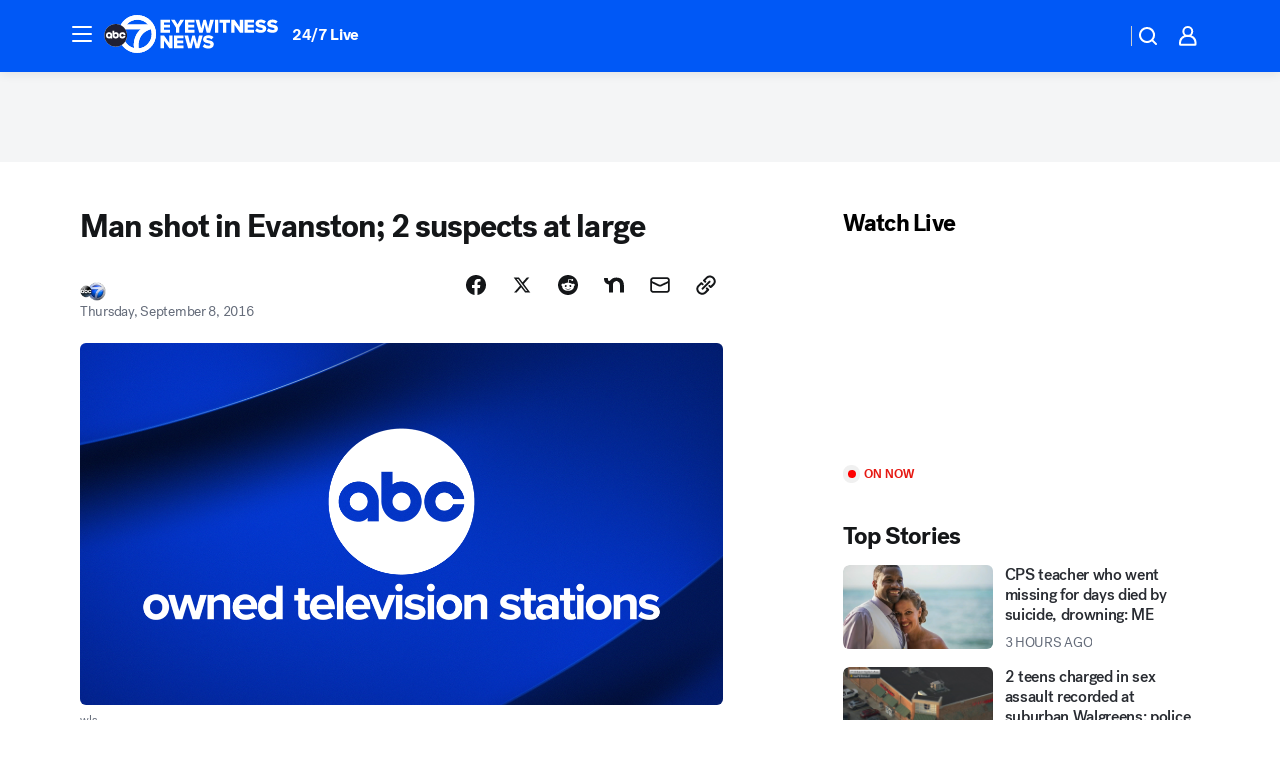

--- FILE ---
content_type: application/javascript
request_url: https://prod.gatekeeper.us-abc.symphony.edgedatg.go.com/vp2/ws/utils/2021/geo/video/geolocation/206/001/gt/-1.jsonp
body_size: 1075
content:
{"ver":"2021","device":"001","brand":"206","xmlns":"https://abc.go.com/vp2/ws/xmlns","user":{"allowed":true,"ip":"18.191.169.44","proxy":"hosting","bandwidth":"broadband","zipcode":"43230","city":"columbus","state":"oh","country":"usa","isp":"amazon technologies inc.","distributionChannel":"2","org":"amazon technologies inc.","useragent":"Mozilla/5.0 (Macintosh; Intel Mac OS X 10_15_7) AppleWebKit/537.36 (KHTML, like Gecko) Chrome/131.0.0.0 Safari/537.36; ClaudeBot/1.0; +claudebot@anthropic.com)","time":"Tue, 13 Jan 2026 20:00:35 -0500","xff":{"ip":"18.191.169.44, 18.68.21.81, 172.18.40.232"},"id":"A2509611-3D23-4F43-AE54-8ACFD27F7C28"},"affiliates":{"affiliate":[{"name":"WSYX","logo":"https://cdn1.edgedatg.com/aws/v2/abc/Live/video/13877091/1ba6f58005365daed202fccf8ab4df07/284x160-Q75_1ba6f58005365daed202fccf8ab4df07.png","dma":"COLUMBUS, OH","rank":"34","id":"WSYX","event":{"url":{"callback":"event_flat_file","value":"https://liveeventsfeed.abc.go.com/wsyx.json"},"refresh":{"unit":"second","value":"300"}}}],"count":1},"server":{"time":"Wed, 14 Jan 2026 01:00:35 +0000"}}